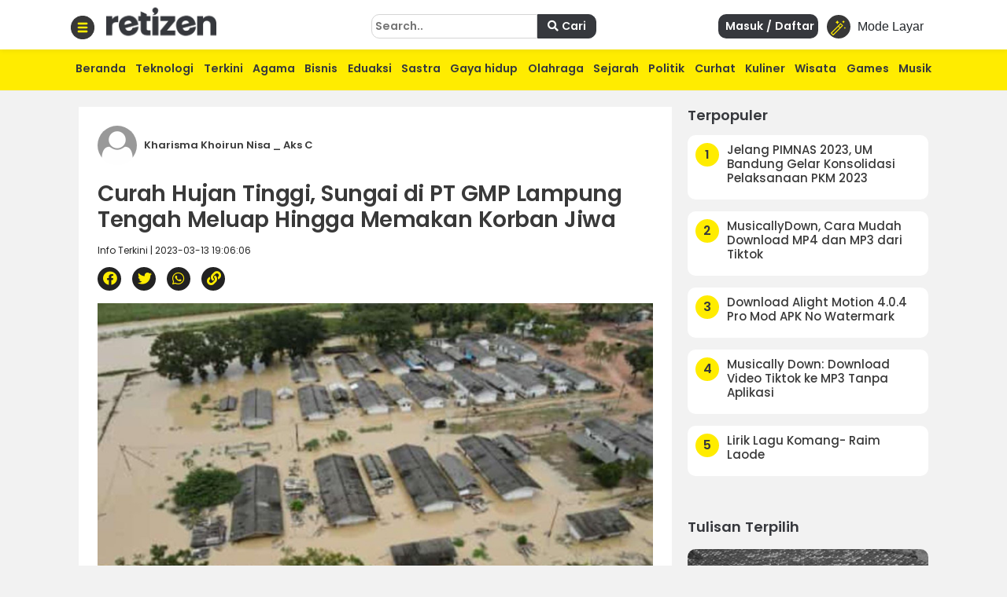

--- FILE ---
content_type: text/html; charset=UTF-8
request_url: https://retizen.republika.co.id/posts/205607/curah-hujan-tinggi-sungai-di-pt-gmp-lampung-tengah-meluap-hingga-memakan-korban-jiwa
body_size: 14119
content:
<!DOCTYPE html>
<html lang="id" class="no-js" prefix="og: http://ogp.me/ns#">

<head>

  <meta http-equiv="content-type" content="text/html; charset=UTF-8">
  <meta charset="utf-8">
  <title>
      </title>
  <meta name="viewport" content="width=device-width, initial-scale=1, maximum-scale=1, user-scalable=no">

  <meta name="description" content="Akibat curah hujan yang tinggi sehingga terjadilah banjir dan menghanyutkan korban jiwa" />
  <meta name="keywords" content="banjir,korban jiwa,lampung tengah," />
  <meta name="author" content="" />


  <meta name="google" content="notranslate">
  <meta name="robots" content="index, follow" />
  <meta name="googlebot-news" content="index,follow" />
  <meta name="googlebot" content="index,follow" /> 




  <meta property="og:title" content="Curah Hujan Tinggi, Sungai di PT GMP Lampung Tengah Meluap Hingga Memakan Korban Jiwa | Retizen " />
  <meta property="og:type" content="article" />
  <meta property="og:url" content="https://retizen.republika.co.id/posts/205607/curah-hujan-tinggi-sungai-di-pt-gmp-lampung-tengah-meluap-hingga-memakan-korban-jiwa" />
  <meta property="og:site_name" content="retizen.id" />
  <!-- <meta property="article:author" content="" /> -->
  <meta property="og:description" content="Akibat curah hujan yang tinggi sehingga terjadilah banjir dan menghanyutkan korban jiwa" />
  <meta property="og:image" content="https://static.republika.co.id/files/themes/retizen/img/group/favicon-rep-jogja.png" />
  <meta property="fb:app_id" content="417808724973321" />
  <!-- <meta property="fb:pages" content="225952730433" /> -->
  <link rel="canonical" href="https://retizen.republika.co.id/posts/205607/curah-hujan-tinggi-sungai-di-pt-gmp-lampung-tengah-meluap-hingga-memakan-korban-jiwa" />



  <meta name="alexaVerifyID" content="1uwFK2hX0m-t6B78rU2zj7tZwDk" />

  <link rel="stylesheet" media="print" onload="this.onload=null;this.removeAttribute('media');" href="https://static.republika.co.id/files/themes/default/plugins/fontawesome-free-5.15.1-web/css/fontawesome.min.css">
  <link rel="stylesheet" media="print" onload="this.onload=null;this.removeAttribute('media');" href="https://static.republika.co.id/files/themes/default/plugins/fontawesome-free-5.15.1-web/css/brands.min.css">
  <link rel="stylesheet" media="print" onload="this.onload=null;this.removeAttribute('media');" href="https://static.republika.co.id/files/themes/default/plugins/fontawesome-free-5.15.1-web/css/solid.min.css">


  <link href="https://static.republika.co.id/files/js/bootstrap-4.3.1/css/bootstrap.min.css" rel="stylesheet">
  <link href="https://static.republika.co.id/files/themes/default/css/animate.css" rel="stylesheet">
  <link href="https://static.republika.co.id/files/themes/default/css/styles.css" rel="stylesheet">
  <link rel="stylesheet" href="https://static.republika.co.id/files/themes/partner/retizen/plugins/aos/aos.css">
        <!-- <link rel="stylesheet" href="/themes/retizen/plugins/lightgallery/css/lightgallery.css"> -->





           
     
      <script>
        window.dataLayer = window.dataLayer || [];
        window.dataLayer = [
           {
              "id": "205607",
              "published_date": "2023-03-13 19:06:06",
              "title": "Curah Hujan Tinggi, Sungai di PT GMP Lampung Tengah Meluap Hingga Memakan Korban Jiwa",
              "kanal": "Info Terkini",
              "author": "142184 | Kharisma Khoirun Nisa _ Aks C",
                     
            },
                  ];

              </script>
      <meta property="dable:item_id" content="205607">
      <meta property="dable:url" content="https://retizen.republika.co.id/posts/205607/curah-hujan-tinggi-sungai-di-pt-gmp-lampung-tengah-meluap-hingga-memakan-korban-jiwa">
      <meta property="dable:author" content="Kharisma Khoirun Nisa _ Aks C">
      <meta property="article:section" content="Info Terkini">
      <meta property="article:published_time" content="2023-03-13T19:06:06+00:00">

     <script type="application/ld+json">
        {
          "@context": "http://schema.org",
          "@type": "NewsArticle",
          "mainEntityOfPage": {
            "@type": "WebPage",
            "@id": "/posts/205607/curah-hujan-tinggi-sungai-di-pt-gmp-lampung-tengah-meluap-hingga-memakan-korban-jiwa"
          },
          "headline": "Curah Hujan Tinggi, Sungai di PT GMP Lampung Tengah Meluap Hingga Memakan Korban Jiwa",
          "image": {
            "@type": "ImageObject",
            "url": "https://static.republika.co.id/uploads/member/images/news/230313185810-943.jpg",
            "height": 556,
            "width": 830
          },
          "datePublished": "2023-03-13T19:06:06+00:00",
          "dateModified": "2023-03-13T19:06:06+00:00",
          "author": {
            "@type": "Person",
            "name": "Kharisma Khoirun Nisa _ Aks C"
          },
          "publisher": {
            "@type": "Organization",
            "name": "Republika.co.id",
            "logo": {
              "@type": "ImageObject",
              "url": "https://static.republika.co.id/files/themes/retizen/img/logo-retizen-4.png",
              "width": 388,
              "height": 56
            }
          },
          "description": "Akibat curah hujan yang tinggi sehingga terjadilah banjir dan menghanyutkan korban jiwa"
        }
      </script>
    
    <!-- Google Tag Manager -->
    <script>
      (function(w, d, s, l, i) {
        w[l] = w[l] || [];
        w[l].push({
          'gtm.start': new Date().getTime(),
          event: 'gtm.js'
        });
        var f = d.getElementsByTagName(s)[0],
          j = d.createElement(s),
          dl = l != 'dataLayer' ? '&l=' + l : '';
        j.async = true;
        j.src =
          'https://www.googletagmanager.com/gtm.js?id=' + i + dl;
        f.parentNode.insertBefore(j, f);
      })(window, document, 'script', 'dataLayer', 'GTM-M847CDM');
    </script>
    <!-- End Google Tag Manager -->




    <script async src='https://securepubads.g.doubleclick.net/tag/js/gpt.js'></script>
        <script type='text/javascript'>
      window.googletag = window.googletag || {
        cmd: []
      };
      googletag.cmd.push(function() {
        var mapping1 = googletag.sizeMapping()
	.addSize([[970,90], [970,250], [320,50]])
	.build()
googletag.defineSlot('/12890435/desktop_network_topline', [[970,90], [970,250], [320,50]], 'div-gpt-ad-1641539337068-0').defineSizeMapping(mapping1).addService(googletag.pubads());
googletag.defineSlot('/12890435/desktop_network_detail_text', [300,600], 'div-gpt-ad-1641539178884-0').addService(googletag.pubads());
var mapping1 = googletag.sizeMapping()
	.addSize([[300,250], [300,600]])
	.build()
googletag.defineSlot('/12890435/desktop_network_detail_right_1', [[300,250], [300,600]], 'div-gpt-ad-1641539097416-0').defineSizeMapping(mapping1).addService(googletag.pubads());
googletag.defineSlot('/12890435/desktop_network_detail_right_2', [300,250], 'div-gpt-ad-1641539136243-0').addService(googletag.pubads());
googletag.defineSlot('/12890435/nuretizen_desktop_home_skin-kiri', [120,600], 'div-gpt-ad-1670577235667-0').addService(googletag.pubads());
googletag.defineSlot('/12890435/nuretizen_desktop_home_skin-kanan', [120,600], 'div-gpt-ad-1670577199579-0').addService(googletag.pubads());



        googletag.pubads().enableSingleRequest();
        googletag.pubads().collapseEmptyDivs();
        googletag.enableServices();
      });
    </script>

  
  <link rel="stylesheet" href="/themes/nretizen/css/layout.css?v=4">
  <link rel="stylesheet" href="/themes/nretizen/css/layout_ress.10.10.1.css?v=4">
  <script src="https://code.jquery.com/jquery-3.6.3.min.js" integrity="sha256-pvPw+upLPUjgMXY0G+8O0xUf+/Im1MZjXxxgOcBQBXU=" crossorigin="anonymous"></script>

  <!-- Popper JS -->
  <script src="https://cdnjs.cloudflare.com/ajax/libs/popper.js/1.14.7/umd/popper.min.js"></script>

  <!-- <script src="https://static.republika.co.id/files/retizen/plugins/jquery-1.11.3/jquery-1.11.3.min.js" type="text/javascript"></script>  -->

  <!-- <script src="https://code.jquery.com/jquery-3.1.1.min.js"></script> -->
  <script src="https://static.republika.co.id/files/js/bootstrap-4.3.1/js/bootstrap.min.js"></script>
  <!-- <script  src="https://cdn.jsdelivr.net/npm/bootstrap@5.1.3/dist/js/bootstrap.bundle.min.js"></script> -->
  <!-- <link rel="shortcut icon" type="image/x-icon" href="/themes/retizen/img/group/favicon-retizen.png"> -->
  <link rel="shortcut icon" type="image/x-icon" href="https://static.republika.co.id/files/themes/retizen/img/group/favicon-retizen.png">

  <svg xmlns="http://www.w3.org/2000/svg" style="display: none;">
    <symbol id="clock" viewBox="0 0 512 512">
      <title>Clock</title>
      <path fill-rule="evenodd" clip-rule="evenodd" d="m256 512c-141.164062 0-256-114.835938-256-256s114.835938-256 256-256 256 114.835938 256 256-114.835938 256-256 256zm0-480c-123.519531 0-224 100.480469-224 224s100.480469 224 224 224 224-100.480469 224-224-100.480469-224-224-224zm0 0" />
      <path d="m368 394.667969c-4.097656 0-8.191406-1.558594-11.308594-4.695313l-112-112c-3.007812-3.007812-4.691406-7.082031-4.691406-11.304687v-149.335938c0-8.832031 7.167969-16 16-16s16 7.167969 16 16v142.699219l107.308594 107.308594c6.25 6.25 6.25 16.382812 0 22.632812-3.117188 3.136719-7.210938 4.695313-11.308594 4.695313zm0 0" />
    </symbol>
    <symbol id="magic-wand" viewBox="0 0 512 512">
      <title>Magic Wand</title>
      <path fill-rule="evenodd" clip-rule="evenodd" d="m331.351 96.061c-5.963-5.963-15.622-5.963-21.585 0l-305.294 305.294c-5.963 5.963-5.963 15.622 0 21.585l61.059 61.059c2.981 2.981 6.887 4.472 10.793 4.472s7.811-1.491 10.793-4.472l305.293-305.294c5.963-5.963 5.963-15.622 0-21.585 0 0-61.059-61.059-61.059-61.059zm-255.028 355.561-39.473-39.474 207.385-207.385 39.474 39.474c0-.001-207.386 207.385-207.386 207.385zm228.971-228.971-39.474-39.474 54.738-54.738 39.474 39.474z" />
      <path d="m213.707 122.118c15.265-30.529 30.529-45.794 61.059-61.059-30.529-15.265-45.794-30.529-61.059-61.059-15.265 30.529-30.531 45.794-61.059 61.059 30.53 15.265 45.794 30.53 61.059 61.059z" />
      <path d="m457.942 213.707c-7.632 15.265-15.267 22.897-30.529 30.529 15.265 7.632 22.897 15.265 30.529 30.529 7.632-15.265 15.265-22.897 30.529-30.529-15.264-7.632-22.896-15.265-30.529-30.529z" />
      <path d="m457.942 45.795c-22.897-11.449-34.346-22.897-45.794-45.794-11.449 22.897-22.899 34.346-45.794 45.794 22.897 11.449 34.346 22.897 45.794 45.794 11.449-22.897 22.897-34.346 45.794-45.794z" />
    </symbol>
    <symbol id="quran" viewBox="0 0 512 512">
      <title>Quran</title>
      <path fill-rule="evenodd" clip-rule="evenodd" d="M437.02,181.02V74.98H330.98L256,0l-74.98,74.98H74.98v106.04L0,256l74.98,74.98v106.04h106.04L256,512l74.98-74.98
      h106.04V330.98L512,256L437.02,181.02z M407.01,318.55v88.46h-88.46L256,469.56l-62.55-62.55h-88.46v-88.46L42.44,256l62.55-62.55
      v-88.46h88.46L256,42.44l62.55,62.55h88.46v88.46L469.56,256L407.01,318.55z" />
      <path d="M377.001,205.88v-70.881H306.12L256,84.879l-50.12,50.12h-70.881v70.881L84.879,256l50.12,50.12v70.881h70.881
      l50.12,50.12l50.12-50.12h70.881V306.12l50.12-50.12L377.001,205.88z M346.991,293.69v53.301H293.69L256,384.681l-37.69-37.69
      h-53.301V293.69L127.319,256l37.69-37.69v-53.301h53.301l37.69-37.69l37.69,37.69h53.301v53.301l37.69,37.69L346.991,293.69z" />
    </symbol>
    <symbol id="compass" viewBox="0 0 512 512">
      <title>Compass</title>
      <path fill-rule="evenodd" clip-rule="evenodd" d="M245.333,0C110.059,0,0,110.059,0,245.333s110.059,245.333,245.333,245.333s245.333-110.059,245.333-245.333
    S380.608,0,245.333,0z M245.333,448c-111.744,0-202.667-90.923-202.667-202.667S133.589,42.667,245.333,42.667
    S448,133.589,448,245.333S357.077,448,245.333,448z" />

      <path d="M359.552,131.136c-3.093-3.115-7.765-4.011-11.755-2.261l-149.333,64c-2.517,1.067-4.523,3.093-5.611,5.611l-64,149.333
    c-1.728,4.011-0.832,8.661,2.261,11.755c2.048,2.005,4.779,3.093,7.552,3.093c1.408,0,2.837-0.299,4.203-0.853l149.333-64
    c2.517-1.088,4.523-3.093,5.611-5.611l64-149.333C363.52,138.859,362.624,134.208,359.552,131.136z M245.333,266.667
    c-11.755,0-21.333-9.579-21.333-21.333c0-11.755,9.579-21.333,21.333-21.333c11.755,0,21.333,9.579,21.333,21.333
    C266.667,257.088,257.088,266.667,245.333,266.667z" />

    </symbol>

    <symbol id="menu" viewBox="0 0 512 512">
      <title>Menu</title>
      <path fill-rule="evenodd" clip-rule="evenodd" d="M492,236H20c-11.046,0-20,8.954-20,20c0,11.046,8.954,20,20,20h472c11.046,0,20-8.954,20-20S503.046,236,492,236z" />
      <path d="M492,76H20C8.954,76,0,84.954,0,96s8.954,20,20,20h472c11.046,0,20-8.954,20-20S503.046,76,492,76z" />
      <path d="M492,396H20c-11.046,0-20,8.954-20,20c0,11.046,8.954,20,20,20h472c11.046,0,20-8.954,20-20
      C512,404.954,503.046,396,492,396z" />
    </symbol>
  </svg>


  <!-- <script async src='https://propsid.b-cdn.net/gpt/retizenrepublika.js?rand=471791347'></script> -->
</head>

<body class="fixed rtzn">
  <!-- End Google Tag Manager -->

  <!-- Google Tag Manager (noscript) -->
  <noscript><iframe src="https://www.googletagmanager.com/ns.html?id=GTM-M847CDM" height="0" width="0" style="display:none;visibility:hidden"></iframe></noscript>
  <!-- End Google Tag Manager (noscript) -->

  <!--RESPONSIVE INFO-->
  <div id="info_css" style="display: none;
             background: rgba(0,0,0,0.7); 
             font-family: tahoma;font-size: 11px; color: #fff; padding: 5px 2px;
             position: fixed;top: 0; left: 0; z-index: 9999;">
    <span id="wdt"></span>
    <span id="hgt"></span>
    <span id="rule_css">rules css: </span>
  </div>
  <div class="container-fluid wrapper">
    <!--revisi-->
        <div class="header">
      <!--tambahgroup-->

      <div class="header-wrap">

        <div class="col-lg-4 col-md-9 col-10 logo-retizen">
          <div class="menu-dropdown">
            <span onclick="openNav()">
              <img src="/themes/nretizen/css/img/menu-bar.png" alt="Image" class="">
            </span>
          </div>
          <div class="menu-logo">
            <a href="/">
              <!--<img src="assets/css/img/video1.png" alt="Image" class="">-->
              <h2>retizen</h2> <span style="font-style: italic;">| republika blogger</span>

            </a>
          </div>
        </div>
        <div class="col-lg-8 col-md-3 col-2 header-right">

          <div class="sign-in ">
            <button class="btn btn-mode link-mobile-mode-layar" onclick="toggleDarkLight()" title="Toggle dark/light mode">
              <div class="feature-icon bg-black bg-gradient">
                <svg class="small-icon" width="1em" height="1em">
                  <use xlink:href="#magic-wand"></use>
                </svg>
              </div>
              <span>Mode Layar</span>
            </button>
          </div>
          <div class="sign-in" style="display: none;">
          <a href="https://akun.republika.co.id?token=aHR0cHM6Ly9yZXRpemVuLnJlcHVibGlrYS5jby5pZC9wb3N0cy8yMDU2MDcvY3VyYWgtaHVqYW4tdGluZ2dpLXN1bmdhaS1kaS1wdC1nbXAtbGFtcHVuZy10ZW5nYWgtbWVsdWFwLWhpbmdnYS1tZW1ha2FuLWtvcmJhbi1qaXdh" >  
          <!-- <a data-toggle="modal" href="#login"> -->
              <span>
                <i class="fa fa-sign-in"></i> Masuk / Daftar
              </span>
            </a>
          </div>

          <div class="sign-in">

            
            
                
                <a  class="register" href="https://akun.republika.co.id?token=aHR0cHM6Ly9yZXRpemVuLnJlcHVibGlrYS5jby5pZC9wb3N0cy8yMDU2MDcvY3VyYWgtaHVqYW4tdGluZ2dpLXN1bmdhaS1kaS1wdC1nbXAtbGFtcHVuZy10ZW5nYWgtbWVsdWFwLWhpbmdnYS1tZW1ha2FuLWtvcmJhbi1qaXdh">
                <!-- <a data-toggle="modal" class="register" href="#login"> -->
                  <span>
                    <i class="fa fa-sign-in"></i> Masuk / Daftar
                  
                  </span>
                </a>
           

            

          </div>
          <div class="search d-none d-sm-none d-xl-block">
            <form class="form-horizontal submitForm" action="/search" method="post" data-save="Cari" data-saving="Mencari" data-alert="Pencarian gagal">

              <input type="hidden" name="hash" value="1b7e4946cd6c65fc002f5ad976b8d78d" />
              <input type="text" placeholder="Search.." name="query">
              <button type="submit" class="nomargin submitBtn">
                <i class="fa fa-search">
                </i>
                Cari
              </button>

            </form>


          </div>
        </div>
      </div>
    </div>
    <div class="menu-main">
      <div class="container">
        <div class="menu-scroll d-none d-sm-block">
          <ul>
            <li><a href="/">Beranda</a></li>
            <li><a href="/kategori/teknologi">Teknologi</a></li>
            <li><a href="/kategori/info-terkini">Terkini</a></li>
            <li><a href="/kategori/agama">Agama</a></li>
            <li><a href="/kategori/bisnis">Bisnis</a></li>
            <li><a href="/kategori/eduaksi">Eduaksi</a></li>
            <li><a href="/kategori/sastra">Sastra</a></li>
            <li><a href="/kategori/gaya-hidup">Gaya hidup</a></li>
            <li><a href="/kategori/olahraga">Olahraga</a></li>
            <li><a href="/kategori/sejarah">Sejarah</a></li>

            <li><a href="/kategori/politik">Politik</a></li>
            <li><a href="/kategori/curhat">Curhat</a></li>

            <li><a href="/kategori/kuliner">Kuliner</a></li>

            <li><a href="/kategori/wisata">Wisata</a></li>
            <li><a href="/kategori/games">Games</a></li>
            <li><a href="/kategori/musik">Musik</a></li>
          </ul>
        </div>
      </div>
    </div>
  <div class="content" id="page-content">

  


  <style>
    .skin-kiri {
      position: fixed;
      left: 10px
    }

    .skin-kanan {
      position: fixed;
      right: 10px
    }
  </style>
  <div class="skin-kiri">

	<div id='div-gpt-ad-1670577235667-0' class="adsx ads120x600 mt-3" style="text-align: center;margin:0 auto;margin-bottom: 10px;height: auto;">
		<script>
			googletag.cmd.push(function() {
				googletag.display('div-gpt-ad-1670577235667-0');
			});
		</script>
	</div>
	</div>
  <div class="skin-kanan">

	<div id='div-gpt-ad-1670577199579-0' class="adsx ads120x600 mt-3" style="text-align: center;margin:0 auto;margin-bottom: 10px;height: auto;">
		<script>
			googletag.cmd.push(function() {
				googletag.display('div-gpt-ad-1670577199579-0');
			});
		</script>
	</div>
	</div>
  <script>
    $(window).scroll(function() {
      if ($(this).scrollTop() >= 100) {
        $('.skin-kiri,.skin-kanan').css('top', '50px');
      } else {
        $('.skin-kiri,.skin-kanan').css('top', '100px');

      }
    })
  </script>
<div class="main">
<input type="hidden" id="token-inc" value="SkV4UzdoeGliNXNqamVYcUUzeG8zSmZJYTRZRm4yaUFjdWZPRk5tRW5WdDkzbmpXREovV0dOcHlQUHdFVG01Rw==">
  

	<div id='div-gpt-ad-1641539337068-0' class="adsx ads970x90 mt-3" style="text-align: center;margin:0 auto;margin-bottom: 10px;height: auto;">
		<script>
			googletag.cmd.push(function() {
				googletag.display('div-gpt-ad-1641539337068-0');
			});
		</script>
	</div>
	
  <div class="side-middle news-middle col-lg-6">
    <div class="top-selection news-content">

      <span class="news-read-profile">
        <img src="https://static.republika.co.id/uploads/member/images/profile/thumbs/placeholder.jpg" alt="Image" class="">

        <span>Kharisma Khoirun Nisa _ Aks C                    
          <!-- <i class="fa fa-check">Follow</i> -->
        </span>
      </span>
      <!-- <img src="assets/img/16.jpg" alt="Image" class=""> -->
      <h1>
        Curah Hujan Tinggi, Sungai di PT GMP Lampung Tengah Meluap Hingga Memakan Korban Jiwa      </h1>
      <span class="detail-subtitle">Info Terkini | 2023-03-13 19:06:06</span>

      <div class="shared-news">
        <ul>
          <li><a href="#" class="facebook share-button" id="share-facebook" data-text="Curah Hujan Tinggi, Sungai di PT GMP Lampung Tengah Meluap Hingga Memakan Korban Jiwa" data-url="/posts/205607/curah-hujan-tinggi-sungai-di-pt-gmp-lampung-tengah-meluap-hingga-memakan-korban-jiwa"><i class="fab fa-facebook" aria-hidden="true"> </i></a></li>
          <li><a href="#" class="twitter share-button" id="share-twitter" data-text="Curah Hujan Tinggi, Sungai di PT GMP Lampung Tengah Meluap Hingga Memakan Korban Jiwa" data-url="/posts/205607/curah-hujan-tinggi-sungai-di-pt-gmp-lampung-tengah-meluap-hingga-memakan-korban-jiwa"><i class="fab fa-twitter" aria-hidden="true"> </i></a></li>
          <li><a href="#" class="whatsapp share-button" id="share-whatsapp" data-text="Curah Hujan Tinggi, Sungai di PT GMP Lampung Tengah Meluap Hingga Memakan Korban Jiwa" data-url="/205607/curah-hujan-tinggi-sungai-di-pt-gmp-lampung-tengah-meluap-hingga-memakan-korban-jiwa?utm_source=whatsapp"><i class="fab fa-whatsapp" aria-hidden="true"> </i></a></li>
          <li><a href="#" class="copyurl share-button" id="share-copy" data-text="Curah Hujan Tinggi, Sungai di PT GMP Lampung Tengah Meluap Hingga Memakan Korban Jiwa" data-url="/posts/205607/curah-hujan-tinggi-sungai-di-pt-gmp-lampung-tengah-meluap-hingga-memakan-korban-jiwa"><i class="fa fa-link" aria-hidden="true"> </i></a></li>
          <input type="text" style="display: none;" value="Curah Hujan Tinggi, Sungai di PT GMP Lampung Tengah Meluap Hingga Memakan Korban Jiwa - /posts/205607/curah-hujan-tinggi-sungai-di-pt-gmp-lampung-tengah-meluap-hingga-memakan-korban-jiwa" id="myInput">

        </ul>
      </div>
      
<figure class="rtz-image blocks"><img class="" src="https://static.republika.co.id/uploads/member/images/news/230313185810-943.jpg" border="0" alt="">
<figcaption>Foto ini di ambil dari salah satu warga PT GMP</figcaption>
</figure>
<p class="rtz-paragraph blocks">Kharisma Khoirun Nisa MAHASISWI UINRIL
<p class="rtz-paragraph blocks">Lampung akhir-akhir ini sedang dilanda banjir di berbagai tiik, salah satunya di Lampung tengah tepatnya di PT GMP yang beritanya tersiar melalui media sosial sangat menghentak perhatian masyarakat setempat. Bagaimana tidak? Bencana tersebut telah merenggut nyawa seorang sopir dan kendaraannya yang terseret air saat banjir menggenangi tiga kampung di Terusan Nunyai, Lampung Tengah, Kamis, 9 Maret 2023. Hingga sore, pengemudi yang menerobos banjir itu belum ditemukan.
<p class="rtz-paragraph blocks">Hujan deras pada malam kamis 8 maret 2023 Hujan membuat Sungai Way Sang Aji meluap dan akses jalan terputus. Namun warga Bedeng Sangaji Divisi 3 PT GMP itu terus menerobos dengan mengendarai Mitshubisi Strada, Sehingga terbawa arus bersama kendaraannya.<div class="gliaplayer-container" data-slot="new_republika_desktop"></div>
<script src="https://player.gliacloud.com/player/new_republika_desktop" data-media-query="(min-width: 601px)" async></script>
<div class="gliaplayer-container" data-slot="new_republika_mobile"></div>
<script src="https://player.gliacloud.com/player/new_republika_mobile" data-media-query="(max-width: 600px)" async></script>
<p class="rtz-paragraph blocks">Banjir juga melanda 3 titik di Kecamatan Terusan Nunyai yaitu Gunung Batin Udik, Gunung, Batin Baru dan Bandar Agung. Di Kecamatan Bandar Mataram titik lokasi banjir ada di Divisi 3 PT Gunung Madu Plantation GMP.
<p class="rtz-paragraph blocks">Kisaran 10 petugas Basarnas tiba di lokasi kejadian pukul 13:18 bergabung bersama puluhan petugas gabungan, yang terdiri dari 10 dari BPBD. 10 dari Forum Rescue Relawan Lampung atau (FRRL) 10 dari Gunung Madu dan ditambah unsur TNI, Polsek Seputih Mataram, dan Polres Lampung Tengah.
<p class="rtz-paragraph blocks">Ucapan syukur dan tangis bahagia bercampur menjadi satu, saat petugas gabungan dari Basarnas, BPBD, TNI, Polri, dan relawan, pukul 17.30 Jumat, 10 Maret 2023, menemukan jasad Edi Susilo, sopir antar jemput karyawan PT Gunung Madu Plantations, yang hilang terbawa arus banjir, sehari sebelumnya.
<p class="rtz-paragraph blocks">Kepala BPBD Lampung Tengah Makmuri mengatakan warga Bedeng Sangaji Divisi 3 PT GMP berusia 30 tahun itu ditemukan 200 meter dari lokasi terseret banjir bandang.
<p class="rtz-paragraph blocks">Kepala BPBD (Badan Penanggulangan Bencana Daerah) Lampung Tengah Makmuri mengatakan, selain membuat seorang hilang, hujan deras pada malam Kamis juga menggenangi Kampung Terbanggi Ilir, Kecamatan Bandar Mataram, dan tiga kampung lain di Terusan Nunyai, mulai dari Gunung Batin Udik, Gunung Batin Baru dan Bandar Agung.
<p class="rtz-paragraph blocks">Rudi, salah seorang warga Gunung Batin, mengatakan setidaknya 4 rumah hancur saat banjir bandang menerjang kampung mereka, Kamis pagi. Belasan rumah lainnya rusak ringan. Adapun penghuni saat ini diungsikan ke Balai Kampung.
<p class="rtz-paragraph blocks">Sejumlah warga di ketiga Kampung mengatakan banjir di sana terjadi setiap tahun. Aktivitas penduduk lumpuh seharian karena sejumlah titik Jalan dan jambatan digenangi air. Mereka mengharapkan infrastuktur di sana segera diperbaiki.
      
      <div class="tagging">
        <li> <span><a href='/tags/banjir'>#banjir</a></span></li><li> <span><a href='/tags/korban-jiwa'>#korban jiwa</a></span></li><li> <span><a href='/tags/lampung-tengah'>#lampung tengah</a></span></li><li> <span><a href='/tags/'>#</a></span></li>
      </div>

      <div class="disclaimer mt-4" style="clear:both">
        <h2>Disclaimer</h2>
        <p>
          Retizen adalah Blog Republika Netizen untuk menyampaikan gagasan, informasi, dan pemikiran terkait berbagai hal. Semua pengisi Blog Retizen atau Retizener bertanggung jawab penuh atas isi, foto, gambar, video, dan grafik yang dibuat dan dipublished di Blog Retizen. Retizener dalam menulis konten harus memenuhi kaidah dan hukum yang berlaku (UU Pers, UU ITE, dan KUHP). Konten yang ditulis juga harus memenuhi prinsip Jurnalistik meliputi faktual, valid, verifikasi, cek dan ricek serta kredibel.

        </p>
      </div>
      <div class="container-fluid mt-5">
        <section class="comment-section my-4" id="commentSection" data-id="205607" data-token=""></section>
      </div>
      <script src="https://akun.republika.co.id/assets/dashboard/js/comment.js"></script>

      <div class="news-top">
        <h2>
          Berita Terkait
        </h2>
        <div class="row">
          

            <div class="col-lg-4 col-6 news-top-list">
              <img data-original="https://static.republika.co.id/uploads/member/images/news/260115161854-777.jpg" alt="Image" class="img-responsive lazy">

              <a href="https://retizen.republika.co.id/posts/738889/anak-anak-yatim-piatu-korban-bencana-sumatra-tanggung-jawab-negara-yang-terabaikan">
                <h3>Anak-Anak Yatim Piatu Korban Bencana Sumatra: Tanggung Jawab Negara yang Terabaikan</h3>
              </a>
            </div>
          

            <div class="col-lg-4 col-6 news-top-list">
              <img data-original="https://static.republika.co.id/uploads/member/images/news/260114213841-431.jpeg" alt="Image" class="img-responsive lazy">

              <a href="https://retizen.republika.co.id/posts/738684/niat-baik-mengkritisi-malah-disambut-teror">
                <h3>Niat Baik Mengkritisi, Malah Disambut Teror</h3>
              </a>
            </div>
          

            <div class="col-lg-4 col-6 news-top-list">
              <img data-original="https://static.republika.co.id/uploads/member/images/news/260114213228-670.jpeg" alt="Image" class="img-responsive lazy">

              <a href="https://retizen.republika.co.id/posts/738682/mengincar-untung-dari-lumpur-bencana">
                <h3>Mengincar Untung dari Lumpur Bencana</h3>
              </a>
            </div>
          
        </div>
      </div>

      


      <div class="news-top row">
        <h2 class="row col-md-12">
          Terpopuler di         </h2>
                            <div class="col-lg-4 col-6 news-top-list">
            <img data-original="https://static.republika.co.id/uploads/member/images/news/230627162556-572.jpg" alt="Image" class="img-responsive lazy">

            <a href="https://retizen.republika.co.id/posts/225335/jelang-pimnas-2023-um-bandung-gelar-konsolidasi-pelaksanaan-pkm-2023">
              <h3>Jelang PIMNAS 2023, UM Bandung Gelar Konsolidasi Pelaksanaan PKM 2023</h3>
            </a>
          </div>
                            <div class="col-lg-4 col-6 news-top-list">
            <img data-original="https://static.republika.co.id/uploads/member/images/news/pl03rmxdxr.jpg" alt="Image" class="img-responsive lazy">

            <a href="https://retizen.republika.co.id/posts/24661/download-alight-motion-4-0-4-pro-mod-apk-no-watermark">
              <h3>Download Alight Motion 4.0.4 Pro Mod APK No Watermark</h3>
            </a>
          </div>
                            <div class="col-lg-4 col-6 news-top-list">
            <img data-original="https://static.republika.co.id/uploads/member/images/news/8top478qa7.jpg" alt="Image" class="img-responsive lazy">

            <a href="https://retizen.republika.co.id/posts/19560/simak-cara-mudah-download-lagu-dari-mp3-juice">
              <h3>Simak! Cara Mudah Download Lagu dari Mp3 Juice</h3>
            </a>
          </div>
                            <div class="col-lg-4 col-6 news-top-list">
            <img data-original="https://static.republika.co.id/uploads/member/images/news/ny7dxxlsau.jpg" alt="Image" class="img-responsive lazy">

            <a href="https://retizen.republika.co.id/posts/26532/download-higgs-domino-rp-x8-speeder-update-terbaru-auto-jackpot-tanpa-iklan">
              <h3>Download Higgs Domino RP + X8 Speeder Update Terbaru Auto Jackpot Tanpa Iklan</h3>
            </a>
          </div>
                            <div class="col-lg-4 col-6 news-top-list">
            <img data-original="https://static.republika.co.id/uploads/member/images/news/850uhaq4g7.jpg" alt="Image" class="img-responsive lazy">

            <a href="https://retizen.republika.co.id/posts/37041/mp3-juice-download-lagu-kesukaan-mudah-tanpa-bayar">
              <h3>MP3 Juice: Download Lagu Kesukaan Mudah tanpa Bayar</h3>
            </a>
          </div>
                            <div class="col-lg-4 col-6 news-top-list">
            <img data-original="https://static.republika.co.id/uploads/member/images/news/230510120412-836.jpg" alt="Image" class="img-responsive lazy">

            <a href="https://retizen.republika.co.id/posts/214805/society-5-0-dan-peran-data-science-dalam-mewujudkan-masyarakat-yang-lebih-maju">
              <h3>Society 5.0 dan Peran Data Science dalam Mewujudkan Masyarakat yang Lebih Maju</h3>
            </a>
          </div>
        
      </div>

    </div>
  </div>



  <div class="side-right col-lg-3">
    <div class="popular">
        <h2>Terpopuler</h2>

                              <div class="popular-list">
                <a href="https://retizen.republika.co.id/posts/225335/jelang-pimnas-2023-um-bandung-gelar-konsolidasi-pelaksanaan-pkm-2023">
                    <div class="popular-list-number">
                        <span>1</span>
                    </div>
                    <div class="popular-list-title">
                        <h3>Jelang PIMNAS 2023, UM Bandung Gelar Konsolidasi Pelaksanaan PKM 2023</h3>
                    </div>
                </a>
            </div>
                              <div class="popular-list">
                <a href="https://mlipir.republika.co.id/posts/221145/musicallydown-cara-mudah-download-mp4-dan-mp3-dari-tiktok">
                    <div class="popular-list-number">
                        <span>2</span>
                    </div>
                    <div class="popular-list-title">
                        <h3>MusicallyDown, Cara Mudah Download MP4 dan MP3 dari Tiktok</h3>
                    </div>
                </a>
            </div>
                              <div class="popular-list">
                <a href="https://retizen.republika.co.id/posts/24661/download-alight-motion-4-0-4-pro-mod-apk-no-watermark">
                    <div class="popular-list-number">
                        <span>3</span>
                    </div>
                    <div class="popular-list-title">
                        <h3>Download Alight Motion 4.0.4 Pro Mod APK No Watermark</h3>
                    </div>
                </a>
            </div>
                              <div class="popular-list">
                <a href="https://ruangtekno.republika.co.id/posts/207401/musically-down-download-video-tiktok-ke-mp3-tanpa-aplikasi">
                    <div class="popular-list-number">
                        <span>4</span>
                    </div>
                    <div class="popular-list-title">
                        <h3>Musically Down: Download Video Tiktok ke MP3 Tanpa Aplikasi</h3>
                    </div>
                </a>
            </div>
                              <div class="popular-list">
                <a href="https://ruzkaindonesia.id/posts/204808/lirik-lagu-komang-raim-laode">
                    <div class="popular-list-number">
                        <span>5</span>
                    </div>
                    <div class="popular-list-title">
                        <h3>Lirik Lagu Komang- Raim Laode</h3>
                    </div>
                </a>
            </div>
        
    </div>
        <div class="clearfix">&nbsp;</div>
    <div class="hot-topic">
        <h2>
          Tulisan Terpilih
        </h2>

        <div class="row">
                                         
                <div class="col-sm-6 col-md-6 col-lg-12 hot-topic-list">
                    <a href="/posts/738445/keunikan-suku-samin-mempertahankan-budaya-leluhur-di-pulau-paling-modern-se-indonesia">
                        <img data-original="https://static.republika.co.id/uploads/member/images/news/260113173838-155.jpg" alt="Image" class="img-responsive lazy">

                        <span class="number">1</span>
                        <h3>Keunikan Suku Samin, Mempertahankan Budaya Leluhur di Pulau Paling Modern se-Indonesia</h3>
                    </a>
                </div>
            

        </div>
    </div>
    
 
   
    <div class="side-banner side-banner-right">
                        

	<div id='div-gpt-ad-1641539097416-0' class="adsx ads300x250 mt-3" style="text-align: center;margin:0 auto;margin-bottom: 10px;height: auto;">
		<script>
			googletag.cmd.push(function() {
				googletag.display('div-gpt-ad-1641539097416-0');
			});
		</script>
	</div>
	                <br>
            </div>


</div>
  <div class="clearfix"></div>
</div>


</div>
</div></div>
<div class="clearfix"></div>
<div class="foot">
  <div class="container">
    <p>Copyright © 2022 Retizen.id All Right Reserved</p>
  </div>
</div>
</div>




<div id="mySidenav" class="sidenav">

  <a href="#close" class="closebtn" onclick="closeNav()">&times;</a>
  <a href="https://republika.co.id/"><img src="https://static.republika.co.id/files/themes/retizen/img/logo-retizen-4.png" alt="Image" class=""></a>
  <ul class="col-md-6 nav-menu">
    <li><a href="/">Beranda</a></li>
    <li><a href="/kategori/olahraga">Olahraga</a></li>
    <li><a href="/kategori/gaya-hidup">Gaya hidup</a></li>
    <li><a href="/kategori/politik">Politik</a></li>
    <li><a href="/kategori/agama">Agama</a></li>
    <li><a href="/kategori/bisnis">Bisnis</a></li>
    <li><a href="/kategori/sejarah">Sejarah</a></li>
  </ul>
  <ul class="col-md-6 nav-menu">

    <li><a href="/kategori/teknologi">Teknologi</a></li>
    <li><a href="/kategori/curhat">Curhat</a></li>
    <li><a href="/kategori/sastra">Sastra</a></li>
    <li><a href="/kategori/kuliner">Kuliner</a></li>
    <li><a href="/kategori/wisata">Wisata</a></li>
    <li><a href="/kategori/eduaksi">Eduaksi</a></li>
    <li><a href="/kategori/info-terkini">Info Terkini</a></li>

  </ul>
  <div class="menu-network">
    <p>Network</p>
    <ul>

      <li><a href="https://republika.co.id">Republika</a></li>
      <li><a href="https://republika.id">Republika ID</a></li>
      <li><a href="https://ihram.republika.co.id">ihram.republika.co.id</a></li>
      <li><a href="https://rejabar.republika.co.id">rejabar.republika.co.id</a></li>
      <li><a href="https://repjogja.republika.co.id">repjogja.republika.co.id</a></li>
      <li><a href="https://iqra.republika.co.id">Republika IQRA</a></li>
    </ul>
  </div>
  <div class="menu-network">
    <p></p>
    <ul>

      <li class="active"><a href="/pages/about#tentang-retizen">Tentang Retizen</a></li>
      <li class=""><a href="/pages/about#dos-and-donts">Do's and Dont's</a></li>
      <li class=""><a href="/pages/about#rules" class="">Rules</a></li>

      <li class=""><a href="/pages/about#cara-menjadi-retizen" class="">Cara Menjadi Retizen</a></li>

    </ul>
  </div>
</div>



<script>

</script>
</body>

</html>








<!-- (Ajax Modal Large)-->
<div id="modal_ajax" class="modal fade" tabindex="-1" role="dialog" aria-labelledby="myModalLabel" aria-hidden="true">
  <div class="modal-dialog modal_table" style="max-width:1200px">
    <div class="modal-content modal_cell">
      <div class="modal-body rounded nopadding h-600px">
      </div>
    </div>
  </div>
</div>

<!-- (Ajax Modal Small)-->
<div id="modal_ajax_sm" class="modal fade" tabindex="-1" role="dialog" aria-labelledby="myModalLabel" aria-hidden="true">
  <div class="modal-dialog modal_table" style="max-width:380px">
    <div class="modal-content modal_cell">
      <div class="modal-body rounded repostForm" style="min-height:200px;max-width:380px">
      </div>
    </div>
  </div>
</div>
<!-- (Alert Modal)-->
<div id="modal_alert" class="modal fade" tabindex="-1" role="dialog" aria-labelledby="myModalLabel" aria-hidden="true">
  <div class="modal-dialog modal_table" style="max-width:480px">
    <div class="modal-content modal_cell rounded">
      <div class="modal-body text-center text-danger" style="padding-top:30px;padding-bottom:30px;font-weight:bold;max-width:480px">
      </div>
      <div class="modal-footer text-center-xs">
        <button class="btn btn-default" data-dismiss="modal" aria-hidden="true">
          <i class="fa fa-times">
          </i> Tutup
        </button>
      </div>
    </div>
  </div>
</div>
<!-- (Success Modal)-->
<div id="modal_success" class="modal fade" tabindex="-1" role="dialog" aria-labelledby="myModalLabel" aria-hidden="true">
  <div class="modal-dialog modal_table" style="max-width:480px">
    <div class="modal-content modal_cell rounded">
      <div class="modal-body text-center text-success" style="padding-top:30px;padding-bottom:30px;font-weight:bold;max-width:480px">
      </div>
      <div class="modal-footer text-center-xs">
        <button class="btn btn-default" data-dismiss="modal" aria-hidden="true">
          <i class="fa fa-times">
          </i> Tutup
        </button>
      </div>
    </div>
  </div>
</div>
<!-- (Ajax Modal Dynamic)-->
<div id="modal_ajax_dn" class="modal fade" tabindex="-1" role="dialog" aria-labelledby="myModalLabel" aria-hidden="true">
  <div class="modal-dialog modal_table" style="width:auto">
    <div class="modal-content modal_cell">
    </div>
  </div>
</div>
<div id="search" class="modal fade" tabindex="-1" role="dialog" aria-labelledby="myModalLabel" aria-hidden="true">
  <div class="modal-dialog modal_table">
    <div class="modal-content modal_cell">
      <div class="modal-body">
        <div class="row">
          <div class="col-sm-12">
            <form class="form-horizontal submitForm" action="https://retizen.republika.co.id/search" method="post" data-save="Cari" data-saving="Mencari" data-alert="Pencarian gagal">
              <div class="input-group">
                <input type="text" class="form-control input-lg" name="query" placeholder="Cari" />
                <span class="input-group-btn">
                  <input type="hidden" name="hash" value="" />
                  <button type="submit" class="btn btn-lg btn-success nomargin submitBtn">
                    <i class="fa fa-search">
                    </i>
                    Cari
                  </button>
                </span>
              </div>
              <div class="form-group">
                <div class="col-sm-12 statusHolder">
                </div>
              </div>
            </form>
          </div>
        </div>
      </div>
    </div>
  </div>
</div>

<div id="fb-root">
</div>




<script type="text/javascript">
  var base_url = 'https://kampus.republika.co.id/',
    theme_url = 'https://static.republika.co.id/files/themes/default/',
    siteName = 'Retizen',
    loggedIn = false,
    fail_alert = 'Tidak dapat memproses permintaan Anda',
    dc_alert = 'Periksa koneksi Anda',
    empty_alert = 'Masukkan teks'
</script>
<script src="https://static.republika.co.id/files/themes/default/js/scrollbar.js"></script>
<script src="https://static.republika.co.id/files/themes/default/js/masonry.js"></script>
<script src="https://static.republika.co.id/files/themes/default/js/sticky.js"></script>
<script src="https://static.republika.co.id/files/themes/default/js/easing.js"></script>
<!-- <script src=""></script> -->

<!-- <script src="https://static.republika.co.id/files/themes/partner/default/js/global.js"></script> -->

<script defer src="https://static.republika.co.id/js/tracker.js?v=6" ></script>
<script type="text/javascript">
  function toggleDarkLight() {

    if ($('body').attr('class') == 'light-mode') {
      $('body').attr('class', 'dark-mode');
      localStorage.setItem('theme', 'dark'); //add this
    } else {
      $('body').attr('class', 'light-mode')
      localStorage.setItem('theme', 'light'); //add this
    }

  }

  const currentTheme = localStorage.getItem('theme') ? localStorage.getItem('theme') : 'light';

  $('body').attr('class', currentTheme + '-mode');
</script>

<script src="https://static.republika.co.id/files/js/jquery.lazyload.js?v=ROL-60"></script>

<script>
  $("img.lazy").lazyload({
    effect: "fadeIn",
    threshold: 100,
    failure_limit: 40
  });
</script>


<script type="text/javascript">
  var ScrollDebounce = true;
  var page = 1;
  //var page = $('.index-list').length;
  var total_pages = 5;

  function sticky_relocate() {
    var window_top = $(window).scrollTop();
    
  }

  function loadData(page, ajaxURL) {
    //return '';
    $(".loader").css("display", "block");
    $.ajax({
        method: "POST",
        url: "/ajax/" + ajaxURL,
        data: {
          page: page,
          kid: 0        }
      })
      .done(function(content) {
        ScrollDebounce = true;
        $(".loader").css("display", "none");
        $("#posts-infinite").append(content);
        $("img.lazy").lazyload({
          effect: "fadeIn",
          threshold: 100,
          failure_limit: 40
        });
      });
  }

  function openNav() {
    document.getElementById("mySidenav").style.width = "350px";
  }

  function closeNav() {
    document.getElementById("mySidenav").style.width = "0";
  }

  function openSearch() {
    document.getElementById("myOverlay").style.display = "block";
  }

  function closeSearch() {
    document.getElementById("myOverlay").style.display = "none";
  }

  function show_debug_width() {
    var debug_show = false;
    var debug_console = false;
    $('body').prepend('<div id="info_css" style="background: rgba(0,0,0,0.7);font-family: tahoma;font-size: 11px; color: #fff; font-weight: bold; text-shadow: 1px 1px 1px #212121; padding: 5px;position: fixed;top: 0; left: 0; z-index: 99999; border: 1px solid red; display: ' + (debug_show ? 'block' : 'none') + '"><span id="wdt"></span> | <span id="hgt"></span> | <span id="rule_css">rules css: </span></div>');
    $("span#wdt").html("width: " + $(window).width());
    $("span#hgt").html("height: " + $(window).height());
    if (debug_console) {
      var rule = "";
      $('#rule_css').each(function() {
        rule = window.getComputedStyle(this, ':after').content;
      });
      console.log($('#info_css').text() + ' ' + rule);
    }
    $(window).resize(function() {
      $("span#wdt").html("width: " + $(window).width());
      $("span#hgt").html("height: " + $(window).height());
      if (debug_console) {
        var rule = "";
        $('#rule_css').each(function() {
          rule = window.getComputedStyle(this, ':after').content;
        });
        console.log($('#info_css').text() + ' ' + rule);
      }
    });
  }
  $('document').ready(function() {
    show_debug_width();
    hover_video();
    //scrool_header();

    function hover_video() {
      $('div.video-cover').hover(function() {
        $(this).find('div.overplay').show();
        $('div.video-cover img').css({
          "opacity": "0.9"
        });
      });

    }
    $(window).scroll(sticky_relocate);
    sticky_relocate();

    function scrool_header() {
      $(window).scroll(function() {
        if ($(window).scrollTop() > 60) {
          $('.header').slideDown();
          $('.header').css({
            "position": "fixed",
            "z-index": "99",
            "top": "0",
            "left": "0",
            "background": "#fff",
            "box-shadow": "2px 2px 2px 2px rgba(0,0,0,0.1)"

          });
        } else {
          $('.header').css({
            "position": "relative",
            "box-shadow": "none"
          });
        }
      });
    }



          // $(document).ready(function() {
      //    $('div[id^="lightgallery"]').lightGallery();
      // });
      //$(".share_it").html('<span class="share-kutipan">SHARE</span> <a href="#"><em class="fa fa-facebook"></em></a> <a href="#"><em class="fa fa-twitter"></em></a>');


      $('.share-open-click').click(function() {
        $('.share-open-fix').slideToggle();
      });
      if ($(".twitter-tweet , .twitter-video ").length > 0)
        $("<script>").attr({
          type: 'text/javascript',
          src: 'https://platform.twitter.com/widgets.js'
        }).prependTo("head");
      if ($(".instagram-media").length > 0)
        $("<script>").attr({
          type: 'text/javascript',
          src: '//platform.instagram.com/en_US/embeds.js'
        }).prependTo("head");

    
  });
  $('.sosmed-popup').click(function() {
    url = $(this).attr('rel');
    window.open(url, "_blank", "toolbar=no, scrollbars=no, resizable=yes, top=500, left=500, width=500, height=400");
  });
  $(function() {
    if (document.location.href.indexOf('#login') > -1) {
      $('#login').modal('show');
    }
  });

  $('.rtz-paragraph a[href]').attr('target', '_blank');
</script>


<script>
  $(".header").stick_in_parent();
  $(".side-banner-right").stick_in_parent({

    bottoming: true,
    parent: ".main", // note: we must now manually provide the parent
    // spacer: ".sticky-spacer",
  });
</script>
<script async defer crossorigin="anonymous" src="https://connect.facebook.net/en_US/sdk.js"></script>

<!-- 

<script src="https://www.gstatic.com/firebasejs/7.14.6/firebase-app.js"></script>
<script src="https://www.gstatic.com/firebasejs/7.14.6/firebase-messaging.js"></script>

<script src="/assets/firebase.js"></script> -->


</body>

</html>

--- FILE ---
content_type: text/html; charset=utf-8
request_url: https://www.google.com/recaptcha/api2/aframe
body_size: 269
content:
<!DOCTYPE HTML><html><head><meta http-equiv="content-type" content="text/html; charset=UTF-8"></head><body><script nonce="KLelzNGs5NXKQwrIfW6DJQ">/** Anti-fraud and anti-abuse applications only. See google.com/recaptcha */ try{var clients={'sodar':'https://pagead2.googlesyndication.com/pagead/sodar?'};window.addEventListener("message",function(a){try{if(a.source===window.parent){var b=JSON.parse(a.data);var c=clients[b['id']];if(c){var d=document.createElement('img');d.src=c+b['params']+'&rc='+(localStorage.getItem("rc::a")?sessionStorage.getItem("rc::b"):"");window.document.body.appendChild(d);sessionStorage.setItem("rc::e",parseInt(sessionStorage.getItem("rc::e")||0)+1);localStorage.setItem("rc::h",'1768511889005');}}}catch(b){}});window.parent.postMessage("_grecaptcha_ready", "*");}catch(b){}</script></body></html>

--- FILE ---
content_type: application/javascript; charset=utf-8
request_url: https://fundingchoicesmessages.google.com/f/AGSKWxWic1yx5uKPUqvSGjKhKDB18jHfXyAauEkXxU21Iif98pnCPnorE3PEJ2Ev9Zy4TxeRpvkvmFf_LEP4zpSHgAlEv8YXkHdpOKpCwQbfCGPFt3U-mYNBLWnZGiJk_Q0vEQ_s5d_g41UshteVqN3WT11IboDUDphGI_CThlRdiGgvMLyOudQ7PjE2E8Hi/_/banman.asp?/juicyads_/ad600x250./Ads/Biz_/ads-250.
body_size: -1289
content:
window['dcdaaffa-8683-4bbd-8749-fdae83cec4b2'] = true;